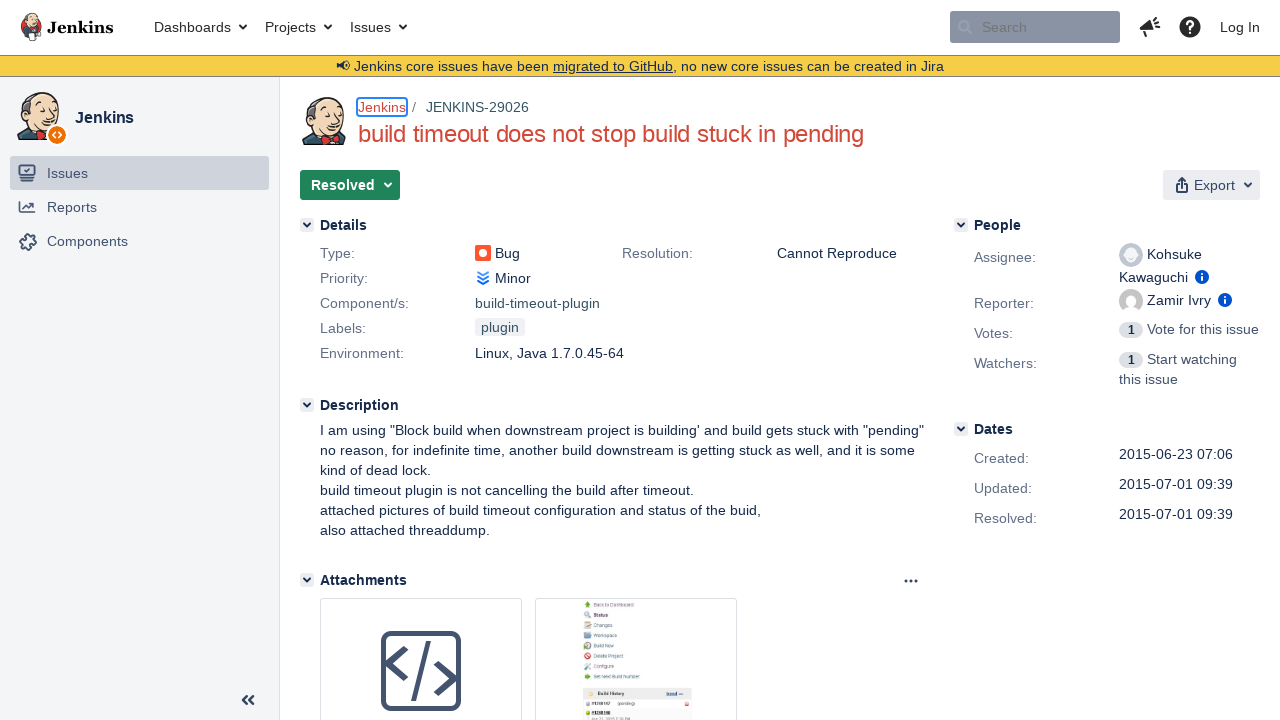

--- FILE ---
content_type: text/html;charset=UTF-8
request_url: https://issues.jenkins.io/browse/JENKINS-29026?attachmentOrder=desc
body_size: 7993
content:


<h2 style="display:none;">[JENKINS-29026] build timeout does not stop build stuck in pending</h2>


    














    <div class="tabwrap aui-tabs horizontal-tabs aui-tabs-disabled">
        <script>resourcePhaseCheckpoint.interaction.then(() => require('wrm/require')('wrc!commentPins'));</script><script>resourcePhaseCheckpoint.interaction.then(() => require('wrm/require')('wrc!commentPinsDiscovery'));</script>

        <ul role="tablist" id="issue-tabs" class="tabs-menu" aria-label="Activity">
                                
            
            <li class="menu-item "
                role="presentation"
                id="all-tabpanel"
                data-id="all-tabpanel"
                data-key="com.atlassian.jira.plugin.system.issuetabpanels:all-tabpanel"
                data-label="All"
                data-href="/browse/JENKINS-29026?page=com.atlassian.jira.plugin.system.issuetabpanels:all-tabpanel"
            >
                                    <a role="tab" aria-selected="false" aria-controls="all-tabpanel-tabpanel" id="all-tabpanel-link" href="/browse/JENKINS-29026?page=com.atlassian.jira.plugin.system.issuetabpanels:all-tabpanel" tabindex="-1" class="ajax-activity-content">All</a>
                            </li>
                                
            
            <li class="menu-item  active-tab active "
                role="presentation"
                id="comment-tabpanel"
                data-id="comment-tabpanel"
                data-key="com.atlassian.jira.plugin.system.issuetabpanels:comment-tabpanel"
                data-label="Comments"
                data-href="/browse/JENKINS-29026?page=com.atlassian.jira.plugin.system.issuetabpanels:comment-tabpanel"
            >
                                    <a role="tab" aria-controls="comment-tabpanel-tabpanel" id="comment-tabpanel-link" aria-selected="true" tabindex="0">Comments</a>
                            </li>
                                
            
            <li class="menu-item "
                role="presentation"
                id="changehistory-tabpanel"
                data-id="changehistory-tabpanel"
                data-key="com.atlassian.jira.plugin.system.issuetabpanels:changehistory-tabpanel"
                data-label="History"
                data-href="/browse/JENKINS-29026?page=com.atlassian.jira.plugin.system.issuetabpanels:changehistory-tabpanel"
            >
                                    <a role="tab" aria-selected="false" aria-controls="changehistory-tabpanel-tabpanel" id="changehistory-tabpanel-link" href="/browse/JENKINS-29026?page=com.atlassian.jira.plugin.system.issuetabpanels:changehistory-tabpanel" tabindex="-1" class="ajax-activity-content">History</a>
                            </li>
                                
            
            <li class="menu-item "
                role="presentation"
                id="activity-stream-issue-tab"
                data-id="activity-stream-issue-tab"
                data-key="com.atlassian.streams.streams-jira-plugin:activity-stream-issue-tab"
                data-label="Activity"
                data-href="/browse/JENKINS-29026?page=com.atlassian.streams.streams-jira-plugin:activity-stream-issue-tab"
            >
                                    <a role="tab" aria-selected="false" aria-controls="activity-stream-issue-tab-tabpanel" id="activity-stream-issue-tab-link" href="/browse/JENKINS-29026?page=com.atlassian.streams.streams-jira-plugin:activity-stream-issue-tab" tabindex="-1" class="ajax-activity-content">Activity</a>
                            </li>
                </ul>

                    <div class="sortwrap">
                                    <button id="sort-button" class="issue-activity-sort-link aui-button aui-button-compact aui-button-subtle ajax-activity-content" data-tab-sort data-ajax="/browse/JENKINS-29026?actionOrder=desc" data-order="desc" title="Reverse sort direction">
                        <span class="activity-tab-sort-label">Oldest first</span>
                        <span class="aui-icon activity-tab-sort-up"></span>
                    </button>
                            </div>
                        <div class="tabs-pane active-pane"></div>
    </div>
                                <div class="issuePanelWrapper" id="comment-tabpanel-tabpanel" tabindex="0" role="tabpanel" aria-labelledby="comment-tabpanel-link">
            <div class="issuePanelProgress"></div>
            <div class="issuePanelContainer" id="issue_actions_container">
                <div class="issuePanelHeaderContainer" id="issue_actions_header_container">
                    




                </div>
                                                            



<div id="comment-231237" class="issue-data-block activity-comment twixi-block  expanded ">
    <div class="twixi-wrap verbose actionContainer">
        <div class="action-head">
            <h3>
                <button class="twixi icon-default aui-icon aui-icon-small aui-iconfont-expanded">
                    Collapse comment:         
    
    
    
    
                            Daniel Beck added a comment - 2015-07-01 09:39     
                </button>
            </h3>
            <div class="action-details">        
    
    
    
    
                            



    <a class="user-hover user-avatar" rel="danielbeck" id="commentauthor_231237_verbose" href="/secure/ViewProfile.jspa?name=danielbeck"><span class="aui-avatar aui-avatar-xsmall"><span class="aui-avatar-inner"><img src="https://issues.jenkins.io/secure/useravatar?size=xsmall&amp;avatarId=10292" alt="" loading="lazy" /></span></span> Daniel Beck</a>
 added a comment  - <a href='/browse/JENKINS-29026?focusedId=231237&page=com.atlassian.jira.plugin.system.issuetabpanels:comment-tabpanel#comment-231237' class='commentdate_231237_verbose subText comment-created-date-link'><span
                class='date user-tz' title='2015-07-01 09:39'><time class='livestamp'
                                                                     datetime='2015-07-01T09:39:39+0000'>2015-07-01 09:39</time></span></a>       </div>
        </div>
        <div class="action-body flooded"><p>'Stuck' means a build that's already running.</p>

<p>There have been fixes to queue deadlock behavior in Jenkins 1.618, so you should try that version.</p> </div>
        <div class="action-links action-comment-actions">
                                        </div>
    </div>
    <div class="twixi-wrap concise actionContainer">
        <div class="action-head">
            <h3>
                <button class="twixi icon-default aui-icon aui-icon-small aui-iconfont-collapsed">
                    Expand comment:         
    
    
    
    
                            Daniel Beck added a comment - 2015-07-01 09:39     
                </button>
            </h3>
            <div class="action-details flooded">
                        
    
    
    
    
                            



    <a class="user-hover user-avatar" rel="danielbeck" id="commentauthor_231237_concise" href="/secure/ViewProfile.jspa?name=danielbeck"><span class="aui-avatar aui-avatar-xsmall"><span class="aui-avatar-inner"><img src="https://issues.jenkins.io/secure/useravatar?size=xsmall&amp;avatarId=10292" alt="" loading="lazy" /></span></span> Daniel Beck</a>
 added a comment  - <a href='/browse/JENKINS-29026?focusedId=231237&page=com.atlassian.jira.plugin.system.issuetabpanels:comment-tabpanel#comment-231237' class='commentdate_231237_concise subText comment-created-date-link'><span
                class='date user-tz' title='2015-07-01 09:39'><time class='livestamp'
                                                                     datetime='2015-07-01T09:39:39+0000'>2015-07-01 09:39</time></span></a>                         'Stuck' means a build that's already running. 

 There have been fixes to queue deadlock behavior in Jenkins 1.618, so you should try that version.              </div>
        </div>
    </div>
</div>
                                                 </div>
        </div>
                                    

--- FILE ---
content_type: image/svg+xml
request_url: https://issues.jenkins.io/s/mektj2/10030013/pqds97/1.0/_/images/icons/sort_up.svg
body_size: 1203
content:
<svg width="16" height="16" viewBox="0 0 16 16" fill="none" xmlns="http://www.w3.org/2000/svg">
<path d="M4.00016 2.66699C3.80016 2.66699 3.60016 2.73366 3.46683 2.86699L1.5335 4.80032C1.26683 5.06699 1.26683 5.53366 1.5335 5.80032C1.80016 6.06699 2.20016 6.06699 2.46683 5.80032L3.3335 4.93366V12.7337C3.3335 13.067 3.60016 13.3337 4.00016 13.3337C4.40016 13.3337 4.66683 13.067 4.66683 12.7337V4.93366L5.5335 5.80032C5.80016 6.06699 6.20016 6.06699 6.46683 5.80032C6.7335 5.53366 6.7335 5.06699 6.46683 4.80032L4.5335 2.86699C4.40016 2.73366 4.20016 2.66699 4.00016 2.66699Z" fill="#42526E"/>
<path d="M8.66683 12.667H14.0002C14.4002 12.667 14.6668 12.4003 14.6668 12.0003C14.6668 11.6003 14.4002 11.3337 14.0002 11.3337H8.66683C8.26683 11.3337 8.00016 11.6003 8.00016 12.0003C8.00016 12.4003 8.26683 12.667 8.66683 12.667Z" fill="#42526E"/>
<path d="M8.66683 7.33366H12.0002C12.4002 7.33366 12.6668 7.60032 12.6668 8.00032C12.6668 8.40032 12.4002 8.66699 12.0002 8.66699H8.66683C8.26683 8.66699 8.00016 8.40032 8.00016 8.00032C8.00016 7.60032 8.26683 7.33366 8.66683 7.33366Z" fill="#42526E"/>
<path d="M10.6668 3.33366H8.66683C8.26683 3.33366 8.00016 3.60032 8.00016 4.00033C8.00016 4.40033 8.26683 4.66699 8.66683 4.66699H10.6668C11.0668 4.66699 11.3335 4.40033 11.3335 4.00033C11.3335 3.60032 11.0668 3.33366 10.6668 3.33366Z" fill="#42526E"/>
</svg>
